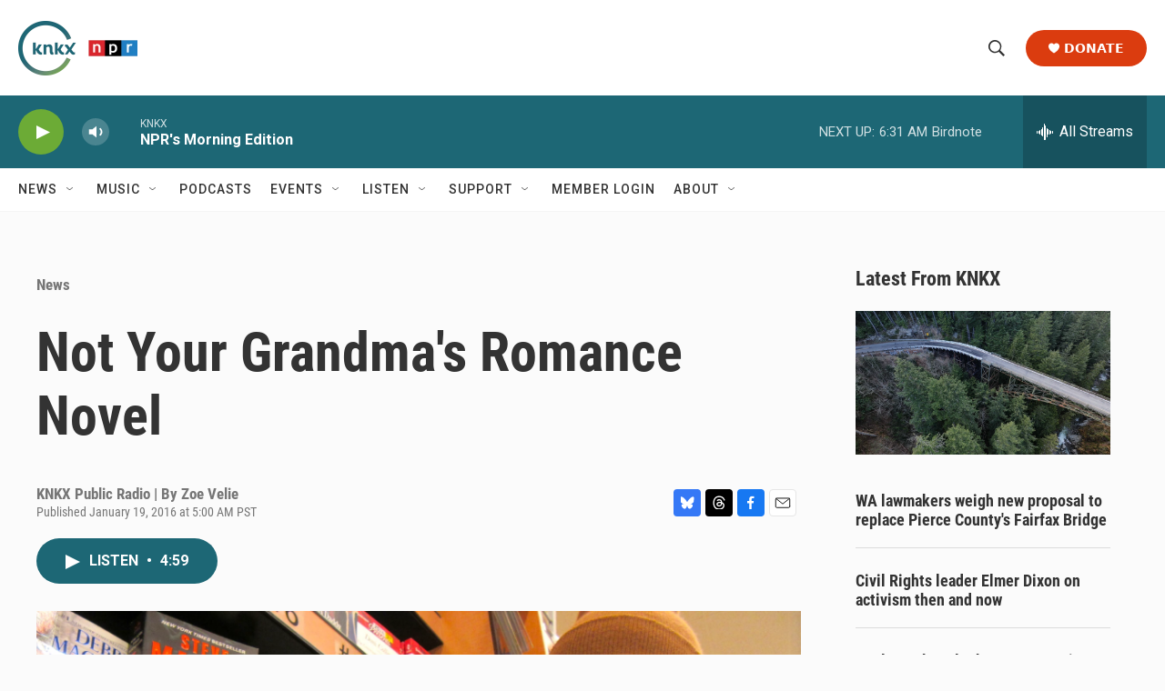

--- FILE ---
content_type: text/html; charset=utf-8
request_url: https://www.google.com/recaptcha/api2/aframe
body_size: 184
content:
<!DOCTYPE HTML><html><head><meta http-equiv="content-type" content="text/html; charset=UTF-8"></head><body><script nonce="eHlvfOSqGl0BJUxS1wKWZA">/** Anti-fraud and anti-abuse applications only. See google.com/recaptcha */ try{var clients={'sodar':'https://pagead2.googlesyndication.com/pagead/sodar?'};window.addEventListener("message",function(a){try{if(a.source===window.parent){var b=JSON.parse(a.data);var c=clients[b['id']];if(c){var d=document.createElement('img');d.src=c+b['params']+'&rc='+(localStorage.getItem("rc::a")?sessionStorage.getItem("rc::b"):"");window.document.body.appendChild(d);sessionStorage.setItem("rc::e",parseInt(sessionStorage.getItem("rc::e")||0)+1);localStorage.setItem("rc::h",'1768916061822');}}}catch(b){}});window.parent.postMessage("_grecaptcha_ready", "*");}catch(b){}</script></body></html>